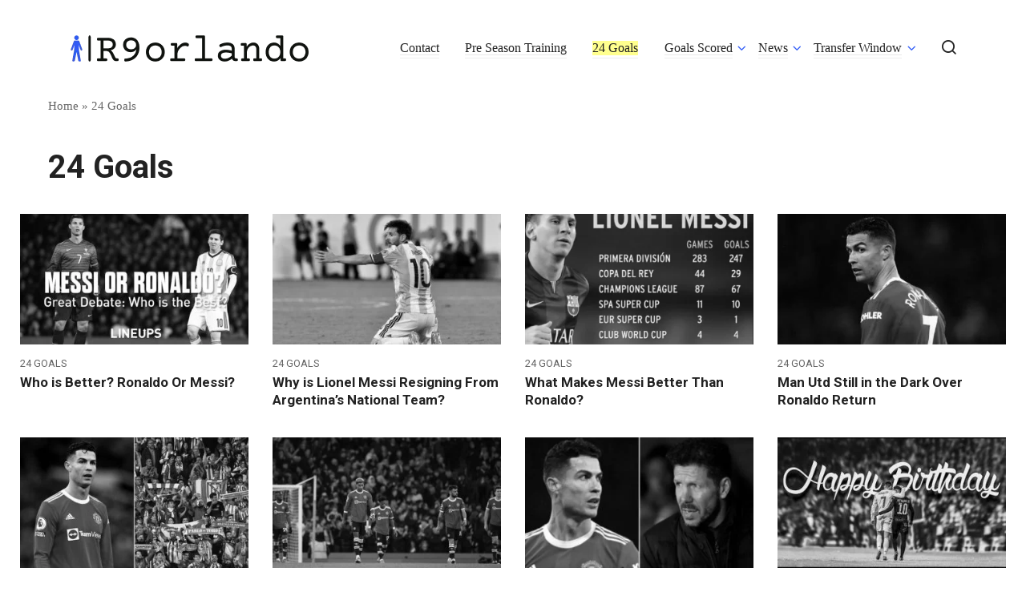

--- FILE ---
content_type: text/html; charset=UTF-8
request_url: https://r9orlando.com/category/24-goals/
body_size: 49312
content:
<!doctype html>
<html lang="en-US">
<head>
	<meta charset="UTF-8">
	<meta name="viewport" content="width=device-width, initial-scale=1">
	<meta name='robots' content='index, follow, max-image-preview:large, max-snippet:-1, max-video-preview:-1' />
	<style>img:is([sizes="auto" i], [sizes^="auto," i]) { contain-intrinsic-size: 3000px 1500px }</style>
	
	<!-- This site is optimized with the Yoast SEO plugin v26.1.1 - https://yoast.com/wordpress/plugins/seo/ -->
	<title>24 Goals Archives -</title>
	<link rel="canonical" href="https://r9orlando.com/category/24-goals/" />
	<link rel="next" href="https://r9orlando.com/category/24-goals/page/2/" />
	<meta property="og:locale" content="en_US" />
	<meta property="og:type" content="article" />
	<meta property="og:title" content="24 Goals Archives -" />
	<meta property="og:url" content="https://r9orlando.com/category/24-goals/" />
	<meta name="twitter:card" content="summary_large_image" />
	<script type="application/ld+json" class="yoast-schema-graph">{"@context":"https://schema.org","@graph":[{"@type":"CollectionPage","@id":"https://r9orlando.com/category/24-goals/","url":"https://r9orlando.com/category/24-goals/","name":"24 Goals Archives -","isPartOf":{"@id":"https://r9orlando.com/#website"},"primaryImageOfPage":{"@id":"https://r9orlando.com/category/24-goals/#primaryimage"},"image":{"@id":"https://r9orlando.com/category/24-goals/#primaryimage"},"thumbnailUrl":"https://r9orlando.com/wp-content/uploads/2022/07/27072022_1658958691_0-e1695719620312.jpeg","breadcrumb":{"@id":"https://r9orlando.com/category/24-goals/#breadcrumb"},"inLanguage":"en-US"},{"@type":"ImageObject","inLanguage":"en-US","@id":"https://r9orlando.com/category/24-goals/#primaryimage","url":"https://r9orlando.com/wp-content/uploads/2022/07/27072022_1658958691_0-e1695719620312.jpeg","contentUrl":"https://r9orlando.com/wp-content/uploads/2022/07/27072022_1658958691_0-e1695719620312.jpeg","width":783,"height":435,"caption":"Who is Better? Ronaldo Or Messi? photo 0"},{"@type":"BreadcrumbList","@id":"https://r9orlando.com/category/24-goals/#breadcrumb","itemListElement":[{"@type":"ListItem","position":1,"name":"Home","item":"https://r9orlando.com/"},{"@type":"ListItem","position":2,"name":"24 Goals"}]},{"@type":"WebSite","@id":"https://r9orlando.com/#website","url":"https://r9orlando.com/","name":"","description":"","potentialAction":[{"@type":"SearchAction","target":{"@type":"EntryPoint","urlTemplate":"https://r9orlando.com/?s={search_term_string}"},"query-input":{"@type":"PropertyValueSpecification","valueRequired":true,"valueName":"search_term_string"}}],"inLanguage":"en-US"}]}</script>
	<!-- / Yoast SEO plugin. -->


<link rel='dns-prefetch' href='//fonts.googleapis.com' />
<link rel="alternate" type="application/rss+xml" title=" &raquo; 24 Goals Category Feed" href="https://r9orlando.com/category/24-goals/feed/" />
<link rel='stylesheet' id='wp-block-library-css' href='https://r9orlando.com/wp-includes/css/dist/block-library/style.min.css?ver=6.8.3'  media='all' />
<style id='classic-theme-styles-inline-css' type='text/css'>
/*! This file is auto-generated */
.wp-block-button__link{color:#fff;background-color:#32373c;border-radius:9999px;box-shadow:none;text-decoration:none;padding:calc(.667em + 2px) calc(1.333em + 2px);font-size:1.125em}.wp-block-file__button{background:#32373c;color:#fff;text-decoration:none}
</style>
<style id='global-styles-inline-css' type='text/css'>
:root{--wp--preset--aspect-ratio--square: 1;--wp--preset--aspect-ratio--4-3: 4/3;--wp--preset--aspect-ratio--3-4: 3/4;--wp--preset--aspect-ratio--3-2: 3/2;--wp--preset--aspect-ratio--2-3: 2/3;--wp--preset--aspect-ratio--16-9: 16/9;--wp--preset--aspect-ratio--9-16: 9/16;--wp--preset--color--black: #000000;--wp--preset--color--cyan-bluish-gray: #abb8c3;--wp--preset--color--white: #ffffff;--wp--preset--color--pale-pink: #f78da7;--wp--preset--color--vivid-red: #cf2e2e;--wp--preset--color--luminous-vivid-orange: #ff6900;--wp--preset--color--luminous-vivid-amber: #fcb900;--wp--preset--color--light-green-cyan: #7bdcb5;--wp--preset--color--vivid-green-cyan: #00d084;--wp--preset--color--pale-cyan-blue: #8ed1fc;--wp--preset--color--vivid-cyan-blue: #0693e3;--wp--preset--color--vivid-purple: #9b51e0;--wp--preset--gradient--vivid-cyan-blue-to-vivid-purple: linear-gradient(135deg,rgba(6,147,227,1) 0%,rgb(155,81,224) 100%);--wp--preset--gradient--light-green-cyan-to-vivid-green-cyan: linear-gradient(135deg,rgb(122,220,180) 0%,rgb(0,208,130) 100%);--wp--preset--gradient--luminous-vivid-amber-to-luminous-vivid-orange: linear-gradient(135deg,rgba(252,185,0,1) 0%,rgba(255,105,0,1) 100%);--wp--preset--gradient--luminous-vivid-orange-to-vivid-red: linear-gradient(135deg,rgba(255,105,0,1) 0%,rgb(207,46,46) 100%);--wp--preset--gradient--very-light-gray-to-cyan-bluish-gray: linear-gradient(135deg,rgb(238,238,238) 0%,rgb(169,184,195) 100%);--wp--preset--gradient--cool-to-warm-spectrum: linear-gradient(135deg,rgb(74,234,220) 0%,rgb(151,120,209) 20%,rgb(207,42,186) 40%,rgb(238,44,130) 60%,rgb(251,105,98) 80%,rgb(254,248,76) 100%);--wp--preset--gradient--blush-light-purple: linear-gradient(135deg,rgb(255,206,236) 0%,rgb(152,150,240) 100%);--wp--preset--gradient--blush-bordeaux: linear-gradient(135deg,rgb(254,205,165) 0%,rgb(254,45,45) 50%,rgb(107,0,62) 100%);--wp--preset--gradient--luminous-dusk: linear-gradient(135deg,rgb(255,203,112) 0%,rgb(199,81,192) 50%,rgb(65,88,208) 100%);--wp--preset--gradient--pale-ocean: linear-gradient(135deg,rgb(255,245,203) 0%,rgb(182,227,212) 50%,rgb(51,167,181) 100%);--wp--preset--gradient--electric-grass: linear-gradient(135deg,rgb(202,248,128) 0%,rgb(113,206,126) 100%);--wp--preset--gradient--midnight: linear-gradient(135deg,rgb(2,3,129) 0%,rgb(40,116,252) 100%);--wp--preset--font-size--small: 13px;--wp--preset--font-size--medium: 20px;--wp--preset--font-size--large: 36px;--wp--preset--font-size--x-large: 42px;--wp--preset--spacing--20: 0.44rem;--wp--preset--spacing--30: 0.67rem;--wp--preset--spacing--40: 1rem;--wp--preset--spacing--50: 1.5rem;--wp--preset--spacing--60: 2.25rem;--wp--preset--spacing--70: 3.38rem;--wp--preset--spacing--80: 5.06rem;--wp--preset--shadow--natural: 6px 6px 9px rgba(0, 0, 0, 0.2);--wp--preset--shadow--deep: 12px 12px 50px rgba(0, 0, 0, 0.4);--wp--preset--shadow--sharp: 6px 6px 0px rgba(0, 0, 0, 0.2);--wp--preset--shadow--outlined: 6px 6px 0px -3px rgba(255, 255, 255, 1), 6px 6px rgba(0, 0, 0, 1);--wp--preset--shadow--crisp: 6px 6px 0px rgba(0, 0, 0, 1);}:where(.is-layout-flex){gap: 0.5em;}:where(.is-layout-grid){gap: 0.5em;}body .is-layout-flex{display: flex;}.is-layout-flex{flex-wrap: wrap;align-items: center;}.is-layout-flex > :is(*, div){margin: 0;}body .is-layout-grid{display: grid;}.is-layout-grid > :is(*, div){margin: 0;}:where(.wp-block-columns.is-layout-flex){gap: 2em;}:where(.wp-block-columns.is-layout-grid){gap: 2em;}:where(.wp-block-post-template.is-layout-flex){gap: 1.25em;}:where(.wp-block-post-template.is-layout-grid){gap: 1.25em;}.has-black-color{color: var(--wp--preset--color--black) !important;}.has-cyan-bluish-gray-color{color: var(--wp--preset--color--cyan-bluish-gray) !important;}.has-white-color{color: var(--wp--preset--color--white) !important;}.has-pale-pink-color{color: var(--wp--preset--color--pale-pink) !important;}.has-vivid-red-color{color: var(--wp--preset--color--vivid-red) !important;}.has-luminous-vivid-orange-color{color: var(--wp--preset--color--luminous-vivid-orange) !important;}.has-luminous-vivid-amber-color{color: var(--wp--preset--color--luminous-vivid-amber) !important;}.has-light-green-cyan-color{color: var(--wp--preset--color--light-green-cyan) !important;}.has-vivid-green-cyan-color{color: var(--wp--preset--color--vivid-green-cyan) !important;}.has-pale-cyan-blue-color{color: var(--wp--preset--color--pale-cyan-blue) !important;}.has-vivid-cyan-blue-color{color: var(--wp--preset--color--vivid-cyan-blue) !important;}.has-vivid-purple-color{color: var(--wp--preset--color--vivid-purple) !important;}.has-black-background-color{background-color: var(--wp--preset--color--black) !important;}.has-cyan-bluish-gray-background-color{background-color: var(--wp--preset--color--cyan-bluish-gray) !important;}.has-white-background-color{background-color: var(--wp--preset--color--white) !important;}.has-pale-pink-background-color{background-color: var(--wp--preset--color--pale-pink) !important;}.has-vivid-red-background-color{background-color: var(--wp--preset--color--vivid-red) !important;}.has-luminous-vivid-orange-background-color{background-color: var(--wp--preset--color--luminous-vivid-orange) !important;}.has-luminous-vivid-amber-background-color{background-color: var(--wp--preset--color--luminous-vivid-amber) !important;}.has-light-green-cyan-background-color{background-color: var(--wp--preset--color--light-green-cyan) !important;}.has-vivid-green-cyan-background-color{background-color: var(--wp--preset--color--vivid-green-cyan) !important;}.has-pale-cyan-blue-background-color{background-color: var(--wp--preset--color--pale-cyan-blue) !important;}.has-vivid-cyan-blue-background-color{background-color: var(--wp--preset--color--vivid-cyan-blue) !important;}.has-vivid-purple-background-color{background-color: var(--wp--preset--color--vivid-purple) !important;}.has-black-border-color{border-color: var(--wp--preset--color--black) !important;}.has-cyan-bluish-gray-border-color{border-color: var(--wp--preset--color--cyan-bluish-gray) !important;}.has-white-border-color{border-color: var(--wp--preset--color--white) !important;}.has-pale-pink-border-color{border-color: var(--wp--preset--color--pale-pink) !important;}.has-vivid-red-border-color{border-color: var(--wp--preset--color--vivid-red) !important;}.has-luminous-vivid-orange-border-color{border-color: var(--wp--preset--color--luminous-vivid-orange) !important;}.has-luminous-vivid-amber-border-color{border-color: var(--wp--preset--color--luminous-vivid-amber) !important;}.has-light-green-cyan-border-color{border-color: var(--wp--preset--color--light-green-cyan) !important;}.has-vivid-green-cyan-border-color{border-color: var(--wp--preset--color--vivid-green-cyan) !important;}.has-pale-cyan-blue-border-color{border-color: var(--wp--preset--color--pale-cyan-blue) !important;}.has-vivid-cyan-blue-border-color{border-color: var(--wp--preset--color--vivid-cyan-blue) !important;}.has-vivid-purple-border-color{border-color: var(--wp--preset--color--vivid-purple) !important;}.has-vivid-cyan-blue-to-vivid-purple-gradient-background{background: var(--wp--preset--gradient--vivid-cyan-blue-to-vivid-purple) !important;}.has-light-green-cyan-to-vivid-green-cyan-gradient-background{background: var(--wp--preset--gradient--light-green-cyan-to-vivid-green-cyan) !important;}.has-luminous-vivid-amber-to-luminous-vivid-orange-gradient-background{background: var(--wp--preset--gradient--luminous-vivid-amber-to-luminous-vivid-orange) !important;}.has-luminous-vivid-orange-to-vivid-red-gradient-background{background: var(--wp--preset--gradient--luminous-vivid-orange-to-vivid-red) !important;}.has-very-light-gray-to-cyan-bluish-gray-gradient-background{background: var(--wp--preset--gradient--very-light-gray-to-cyan-bluish-gray) !important;}.has-cool-to-warm-spectrum-gradient-background{background: var(--wp--preset--gradient--cool-to-warm-spectrum) !important;}.has-blush-light-purple-gradient-background{background: var(--wp--preset--gradient--blush-light-purple) !important;}.has-blush-bordeaux-gradient-background{background: var(--wp--preset--gradient--blush-bordeaux) !important;}.has-luminous-dusk-gradient-background{background: var(--wp--preset--gradient--luminous-dusk) !important;}.has-pale-ocean-gradient-background{background: var(--wp--preset--gradient--pale-ocean) !important;}.has-electric-grass-gradient-background{background: var(--wp--preset--gradient--electric-grass) !important;}.has-midnight-gradient-background{background: var(--wp--preset--gradient--midnight) !important;}.has-small-font-size{font-size: var(--wp--preset--font-size--small) !important;}.has-medium-font-size{font-size: var(--wp--preset--font-size--medium) !important;}.has-large-font-size{font-size: var(--wp--preset--font-size--large) !important;}.has-x-large-font-size{font-size: var(--wp--preset--font-size--x-large) !important;}
:where(.wp-block-post-template.is-layout-flex){gap: 1.25em;}:where(.wp-block-post-template.is-layout-grid){gap: 1.25em;}
:where(.wp-block-columns.is-layout-flex){gap: 2em;}:where(.wp-block-columns.is-layout-grid){gap: 2em;}
:root :where(.wp-block-pullquote){font-size: 1.5em;line-height: 1.6;}
</style>
<link rel='stylesheet' id='ez-toc-css' href='https://r9orlando.com/wp-content/plugins/easy-table-of-contents/assets/css/screen.min.css?ver=2.0.76'  media='all' />
<style id='ez-toc-inline-css' type='text/css'>
div#ez-toc-container .ez-toc-title {font-size: 120%;}div#ez-toc-container .ez-toc-title {font-weight: 500;}div#ez-toc-container ul li , div#ez-toc-container ul li a {font-size: 95%;}div#ez-toc-container ul li , div#ez-toc-container ul li a {font-weight: 500;}div#ez-toc-container nav ul ul li {font-size: 90%;}
</style>
<link rel='stylesheet' id='google-fonts-css' href='https://fonts.googleapis.com/css?family=Roboto%3A400%2C400i%2C700%7CMontserrat%3A400%2C400i%2C700&#038;subset=cyrillic&#038;display=swap&#038;ver=6.8.3'  media='all' />
<link rel='stylesheet' id='journalx-style-css' href='https://r9orlando.com/wp-content/themes/journalx/assets/css/style.min.css?ver=2.0.7'  media='all' />
<link rel='stylesheet' id='recent-posts-widget-with-thumbnails-public-style-css' href='https://r9orlando.com/wp-content/plugins/recent-posts-widget-with-thumbnails/public.css?ver=7.1.1'  media='all' />
<script type="text/javascript" src="https://r9orlando.com/wp-includes/js/jquery/jquery.min.js?ver=3.7.1" id="jquery-core-js"></script>
<script type="text/javascript" src="https://r9orlando.com/wp-includes/js/jquery/jquery-migrate.min.js?ver=3.4.1" id="jquery-migrate-js"></script>
<link rel="https://api.w.org/" href="https://r9orlando.com/wp-json/" /><link rel="alternate" title="JSON" type="application/json" href="https://r9orlando.com/wp-json/wp/v2/categories/14" /><link rel="EditURI" type="application/rsd+xml" title="RSD" href="https://r9orlando.com/xmlrpc.php?rsd" />
<meta name="generator" content="WordPress 6.8.3" />
<link rel="preload" href="https://r9orlando.com/wp-content/themes/journalx/assets/fonts/icomoon.ttf" as="font" crossorigin>
<!-- BEGIN Clicky Analytics v2.2.4 Tracking - https://wordpress.org/plugins/clicky-analytics/ -->
<script type="text/javascript">
  var clicky_custom = clicky_custom || {};
  clicky_custom.outbound_pattern = ['/go/','/out/'];
</script>

<script async src="//static.getclicky.com/101391578.js"></script>

<!-- END Clicky Analytics v2.2.4 Tracking -->

<!-- Google tag (gtag.js) -->
<script async src="https://www.googletagmanager.com/gtag/js?id=G-KJKEGE3LW8"></script>
<script>
  window.dataLayer = window.dataLayer || [];
  function gtag(){dataLayer.push(arguments);}
  gtag('js', new Date());

  gtag('config', 'G-KJKEGE3LW8');
</script><link rel="icon" href="https://r9orlando.com/wp-content/uploads/2024/08/r9orlando-favicon-color-1.png" sizes="32x32" />
<link rel="icon" href="https://r9orlando.com/wp-content/uploads/2024/08/r9orlando-favicon-color-1.png" sizes="192x192" />
<link rel="apple-touch-icon" href="https://r9orlando.com/wp-content/uploads/2024/08/r9orlando-favicon-color-1.png" />
<meta name="msapplication-TileImage" content="https://r9orlando.com/wp-content/uploads/2024/08/r9orlando-favicon-color-1.png" />
    <!-- Global site tag (gtag.js) - Google Analytics -->
<script async src="https://www.googletagmanager.com/gtag/js?id=G-N7LC9KT3WG"></script>
<script>
  window.dataLayer = window.dataLayer || [];
  function gtag(){dataLayer.push(arguments);}
  gtag('js', new Date());

  gtag('config', 'G-N7LC9KT3WG');
</script></head>

<body class="archive category category-24-goals category-14 wp-theme-journalx ">




<div id="page" class="site">
	<a class="skip-link screen-reader-text" href="#content"><!--noindex-->Skip to content<!--/noindex--></a>

    

<header id="masthead" class="site-header" itemscope itemtype="http://schema.org/WPHeader">
    <div class="site-header-inner fixed">

        <div class="humburger js-humburger"><span></span><span></span><span></span></div>

        
<div class="site-branding">

    <div class="site-logotype"><a href="https://r9orlando.com/"><img src="https://r9orlando.com/wp-content/uploads/2024/08/Group-15.png" width="300" height="33" alt=""></a></div><div class="site-branding__body"><div class="site-title"><a href="https://r9orlando.com/"></a></div></div>
</div><!-- .site-branding -->

        
        
                    <nav id="site-navigation" class="main-navigation">
                <div class="menu-%d1%88%d0%b0%d0%bf%d0%ba%d0%b0-container"><ul id="primary-menu" class="menu"><li id="menu-item-9544" class="menu-item menu-item-type-post_type menu-item-object-page menu-item-9544"><a href="https://r9orlando.com/contact/">Contact</a></li>
<li id="menu-item-731" class="menu-item menu-item-type-taxonomy menu-item-object-category menu-item-731"><a href="https://r9orlando.com/category/pre-season-training/">Pre Season Training</a></li>
<li id="menu-item-732" class="menu-item menu-item-type-taxonomy menu-item-object-category current-menu-item menu-item-732"><span class="removed-link">24 Goals</span></li>
<li id="menu-item-734" class="menu-item menu-item-type-taxonomy menu-item-object-category menu-item-has-children menu-item-734"><a href="https://r9orlando.com/category/goals-scored/">Goals Scored</a>
<ul class="sub-menu">
	<li id="menu-item-733" class="menu-item menu-item-type-taxonomy menu-item-object-category menu-item-733"><a href="https://r9orlando.com/category/agent-jorge-mendes/">Agent Jorge Mendes</a></li>
	<li id="menu-item-736" class="menu-item menu-item-type-taxonomy menu-item-object-category menu-item-736"><a href="https://r9orlando.com/category/darwin-nunez/">Darwin Nunez</a></li>
	<li id="menu-item-735" class="menu-item menu-item-type-taxonomy menu-item-object-category menu-item-735"><a href="https://r9orlando.com/category/frenkie-de-jong/">Frenkie De Jong</a></li>
	<li id="menu-item-738" class="menu-item menu-item-type-taxonomy menu-item-object-category menu-item-738"><a href="https://r9orlando.com/category/madrid-player/">Madrid Player</a></li>
	<li id="menu-item-740" class="menu-item menu-item-type-taxonomy menu-item-object-category menu-item-740"><a href="https://r9orlando.com/category/ronaldo-age/">Ronaldo Age</a></li>
</ul>
</li>
<li id="menu-item-9546" class="menu-item menu-item-type-taxonomy menu-item-object-category menu-item-has-children menu-item-9546"><a href="https://r9orlando.com/category/news/">News</a>
<ul class="sub-menu">
	<li id="menu-item-9545" class="menu-item menu-item-type-taxonomy menu-item-object-category menu-item-9545"><a href="https://r9orlando.com/category/entertainment/">Entertainment</a></li>
	<li id="menu-item-9547" class="menu-item menu-item-type-taxonomy menu-item-object-category menu-item-9547"><a href="https://r9orlando.com/category/trending/">Trending</a></li>
</ul>
</li>
<li id="menu-item-737" class="menu-item menu-item-type-taxonomy menu-item-object-category menu-item-has-children menu-item-737"><a href="https://r9orlando.com/category/transfer-window/">Transfer Window</a>
<ul class="sub-menu">
	<li id="menu-item-739" class="menu-item menu-item-type-taxonomy menu-item-object-category menu-item-739"><a href="https://r9orlando.com/category/left-on-his-contract/">Left On His Contract</a></li>
</ul>
</li>
</ul></div>            </nav><!-- #site-navigation -->
        
        
                    <div class="header-search">
                <span class="search-icon js-search-icon"></span>
            </div>
        
    </div>
</header><!-- #masthead -->



    <div class="mobile-menu-placeholder js-mobile-menu-placeholder"></div>

    <div class="search-screen js-search-screen">
        
<form role="search" method="get" class="search-form" action="https://r9orlando.com/">
    <label>
        <span class="screen-reader-text"><!--noindex-->Search for:<!--/noindex--></span>
        <input type="search" class="search-field" placeholder="Search …" value="" name="s">
    </label>
    <button type="submit" class="search-submit"></button>
</form>    </div>

    
    
	<div id="content" class="site-content">

	<div id="primary" class="content-area">
		<main id="main" class="site-main">

            <div class="breadcrumb" id="breadcrumbs"><span><span><a href="https://r9orlando.com/">Home</a></span> » <span class="breadcrumb_last" aria-current="page">24 Goals</span></span></div>
		    
			    <header class="page-header">
				                        <h1 class="page-title">24 Goals</h1>                                    </header><!-- .page-header -->

                
                
			    <div class="post-boxes">
<div id="post-9516" class="post-box post-box--standard" itemscope itemtype="http://schema.org/BlogPosting">

    <a href="https://r9orlando.com/who-is-better-ronaldo-or-messi/">
        <div class="post-box__thumbnail"><img width="350" height="200" src="https://r9orlando.com/wp-content/uploads/2022/07/27072022_1658958691_0-e1695719620312-350x200.jpeg" class="attachment-thumb-wide size-thumb-wide wp-post-image" alt="Who is Better? Ronaldo Or Messi? photo 0" itemprop="image" decoding="async" fetchpriority="high" srcset="https://r9orlando.com/wp-content/uploads/2022/07/27072022_1658958691_0-e1695719620312-350x200.jpeg 350w, https://r9orlando.com/wp-content/uploads/2022/07/27072022_1658958691_0-e1695719620312-700x400.jpeg 700w" sizes="(max-width: 350px) 100vw, 350px" /></div>
        <div class="post-box__body">

            <div class="post-box__category"><span itemprop="articleSection">24 Goals</span></div><div class="post-box__title" itemprop="headline">Who is Better? Ronaldo Or Messi?</div></div></a>
    <meta itemprop="articleBody" content="In a game dominated by physicality, who is faster? Ronaldo or Messi? This debate is a tough one to answer, but there are a few key differences that separate the two. Although Messi is a more persistent player, Ronaldo is also quicker. In addition, Neymar has much more agility and speed. We will discuss those [&hellip;]">
    <meta itemprop="author" content="r9orlando">
    <meta itemscope itemprop="mainEntityOfPage" itemType="https://schema.org/WebPage" itemid="https://r9orlando.com/who-is-better-ronaldo-or-messi/" content="Who is Better? Ronaldo Or Messi?">
    <meta itemprop="dateModified" content="2023-09-26">
    <meta itemprop="datePublished" content="2022-07-27T14:00:20+03:00">
    <div itemprop="publisher" itemscope itemtype="https://schema.org/Organization" style="display: none;"><div itemprop="logo" itemscope itemtype="https://schema.org/ImageObject"><img itemprop="url image" src="https://r9orlando.com/wp-content/uploads/2024/08/Group-15.png" alt=""></div><meta itemprop="name" content=""><meta itemprop="telephone" content=""><meta itemprop="address" content="https://r9orlando.com"></div>
</div><!-- #post-9516 -->

<div id="post-9507" class="post-box post-box--standard" itemscope itemtype="http://schema.org/BlogPosting">

    <a href="https://r9orlando.com/why-is-lionel-messi-resigning-from-argentinas-national-team/">
        <div class="post-box__thumbnail"><img width="350" height="200" src="https://r9orlando.com/wp-content/uploads/2022/07/27072022_1658955154_0-e1695786465689-350x200.jpeg" class="attachment-thumb-wide size-thumb-wide wp-post-image" alt="Why is Lionel Messi Resigning From Argentina&#8217;s National Team? photo 0" itemprop="image" decoding="async" /></div>
        <div class="post-box__body">

            <div class="post-box__category"><span itemprop="articleSection">24 Goals</span></div><div class="post-box__title" itemprop="headline">Why is Lionel Messi Resigning From Argentina&#8217;s National Team?</div></div></a>
    <meta itemprop="articleBody" content="With the 2017 World Cup coming to a close, Argentine striker Lionel Messi is likely to retire from international duty. Considering his age, he&#8217;s probably at the peak of his career. Whether his decision is linked to the team&#8217;s performance at the World Cup is a different question. But the question remains: why is Messi [&hellip;]">
    <meta itemprop="author" content="r9orlando">
    <meta itemscope itemprop="mainEntityOfPage" itemType="https://schema.org/WebPage" itemid="https://r9orlando.com/why-is-lionel-messi-resigning-from-argentinas-national-team/" content="Why is Lionel Messi Resigning From Argentina&#8217;s National Team?">
    <meta itemprop="dateModified" content="2023-09-20">
    <meta itemprop="datePublished" content="2022-07-27T13:41:19+03:00">
    <div itemprop="publisher" itemscope itemtype="https://schema.org/Organization" style="display: none;"><div itemprop="logo" itemscope itemtype="https://schema.org/ImageObject"><img itemprop="url image" src="https://r9orlando.com/wp-content/uploads/2024/08/Group-15.png" alt=""></div><meta itemprop="name" content=""><meta itemprop="telephone" content=""><meta itemprop="address" content="https://r9orlando.com"></div>
</div><!-- #post-9507 -->

<div id="post-9500" class="post-box post-box--" itemscope itemtype="http://schema.org/BlogPosting">

    <a href="https://r9orlando.com/what-makes-messi-better-than-ronaldo/">
        <div class="post-box__thumbnail"><img width="350" height="200" src="https://r9orlando.com/wp-content/uploads/2022/07/27072022_1658953261_0-e1695789644400-350x200.png" class="attachment-thumb-wide size-thumb-wide wp-post-image" alt="What Makes Messi Better Than Ronaldo? photo 0" itemprop="image" decoding="async" /></div>
        <div class="post-box__body">

            <div class="post-box__category"><span itemprop="articleSection">24 Goals</span></div><div class="post-box__title" itemprop="headline">What Makes Messi Better Than Ronaldo?</div></div></a>
    <meta itemprop="articleBody" content="So, what makes Messi better than Ronaldo? Let&#8217;s break it down into two categories: completeness and execution. Messi is faster, and Ronaldo is more complete in the end. Which is better? How does Messi fit into the modern game? We&#8217;ll take a look at both players&#8217; strengths and weaknesses, and determine the best player for [&hellip;]">
    <meta itemprop="author" content="r9orlando">
    <meta itemscope itemprop="mainEntityOfPage" itemType="https://schema.org/WebPage" itemid="https://r9orlando.com/what-makes-messi-better-than-ronaldo/" content="What Makes Messi Better Than Ronaldo?">
    <meta itemprop="dateModified" content="2022-07-27">
    <meta itemprop="datePublished" content="2022-07-27T13:19:54+03:00">
    <div itemprop="publisher" itemscope itemtype="https://schema.org/Organization" style="display: none;"><div itemprop="logo" itemscope itemtype="https://schema.org/ImageObject"><img itemprop="url image" src="https://r9orlando.com/wp-content/uploads/2024/08/Group-15.png" alt=""></div><meta itemprop="name" content=""><meta itemprop="telephone" content=""><meta itemprop="address" content="https://r9orlando.com"></div>
</div><!-- #post-9500 -->

<div id="post-9476" class="post-box post-box--" itemscope itemtype="http://schema.org/BlogPosting">

    <a href="https://r9orlando.com/man-utd-still-in-the-dark-over-ronaldo-return/">
        <div class="post-box__thumbnail"><img width="350" height="200" src="https://r9orlando.com/wp-content/uploads/2022/07/27072022_1658908228_0-e1695788224858-350x200.jpeg" class="attachment-thumb-wide size-thumb-wide wp-post-image" alt="Man Utd Still in the Dark Over Ronaldo Return photo 0" itemprop="image" decoding="async" loading="lazy" /></div>
        <div class="post-box__body">

            <div class="post-box__category"><span itemprop="articleSection">24 Goals</span></div><div class="post-box__title" itemprop="headline">Man Utd Still in the Dark Over Ronaldo Return</div></div></a>
    <meta itemprop="articleBody" content="The rumours are that Man Utd are in the dark about Cristiano Ronaldo&#8217;s potential return to the club have been debunked. The Manchester club has dismissed the reports and is determined to keep the Portuguese international. Apparently, former Real Madrid star Jorge Mendes has offered the player to Bayern Munich and Chelsea. While the pair [&hellip;]">
    <meta itemprop="author" content="r9orlando">
    <meta itemscope itemprop="mainEntityOfPage" itemType="https://schema.org/WebPage" itemid="https://r9orlando.com/man-utd-still-in-the-dark-over-ronaldo-return/" content="Man Utd Still in the Dark Over Ronaldo Return">
    <meta itemprop="dateModified" content="2022-07-27">
    <meta itemprop="datePublished" content="2022-07-27T00:25:25+03:00">
    <div itemprop="publisher" itemscope itemtype="https://schema.org/Organization" style="display: none;"><div itemprop="logo" itemscope itemtype="https://schema.org/ImageObject"><img itemprop="url image" src="https://r9orlando.com/wp-content/uploads/2024/08/Group-15.png" alt=""></div><meta itemprop="name" content=""><meta itemprop="telephone" content=""><meta itemprop="address" content="https://r9orlando.com"></div>
</div><!-- #post-9476 -->

<div id="post-9464" class="post-box post-box--" itemscope itemtype="http://schema.org/BlogPosting">

    <a href="https://r9orlando.com/atletico-madrid-fans-launch-online-campaign-against-the-signing-of-cristiano-ronaldo/">
        <div class="post-box__thumbnail"><img width="350" height="200" src="https://r9orlando.com/wp-content/uploads/2022/07/27072022_1658911831_0-e1695788028645-350x200.jpeg" class="attachment-thumb-wide size-thumb-wide wp-post-image" alt="Atletico Madrid Fans Launch Online Campaign Against the Signing of Cristiano Ronaldo image 0" itemprop="image" decoding="async" loading="lazy" srcset="https://r9orlando.com/wp-content/uploads/2022/07/27072022_1658911831_0-e1695788028645-350x200.jpeg 350w, https://r9orlando.com/wp-content/uploads/2022/07/27072022_1658911831_0-e1695788028645-700x400.jpeg 700w" sizes="auto, (max-width: 350px) 100vw, 350px" /></div>
        <div class="post-box__body">

            <div class="post-box__category"><span itemprop="articleSection">24 Goals</span></div><div class="post-box__title" itemprop="headline">Atletico Madrid Fans Launch Online Campaign Against the Signing of Cristiano Ronaldo</div></div></a>
    <meta itemprop="articleBody" content="A campaign has been launched by Atletico Madrid fans against the signing of Cristiano Ronaldo. The hashtag #ContraCR7 has been used in social media and a picture of Ronaldo has been tweeted with a cross through it. Ronaldo is currently in a difficult position with several clubs and has already agreed to accept a pay [&hellip;]">
    <meta itemprop="author" content="r9orlando">
    <meta itemscope itemprop="mainEntityOfPage" itemType="https://schema.org/WebPage" itemid="https://r9orlando.com/atletico-madrid-fans-launch-online-campaign-against-the-signing-of-cristiano-ronaldo/" content="Atletico Madrid Fans Launch Online Campaign Against the Signing of Cristiano Ronaldo">
    <meta itemprop="dateModified" content="2022-07-27">
    <meta itemprop="datePublished" content="2022-07-27T00:03:20+03:00">
    <div itemprop="publisher" itemscope itemtype="https://schema.org/Organization" style="display: none;"><div itemprop="logo" itemscope itemtype="https://schema.org/ImageObject"><img itemprop="url image" src="https://r9orlando.com/wp-content/uploads/2024/08/Group-15.png" alt=""></div><meta itemprop="name" content=""><meta itemprop="telephone" content=""><meta itemprop="address" content="https://r9orlando.com"></div>
</div><!-- #post-9464 -->

<div id="post-9447" class="post-box post-box--" itemscope itemtype="http://schema.org/BlogPosting">

    <a href="https://r9orlando.com/marcus-rashford-takes-slight-jab-at-cristiano-ronaldo/">
        <div class="post-box__thumbnail"><img width="350" height="200" src="https://r9orlando.com/wp-content/uploads/2022/07/27072022_1658905632_0-e1695789741974-350x200.jpeg" class="attachment-thumb-wide size-thumb-wide wp-post-image" alt="Marcus Rashford Takes Slight Jab at Cristiano Ronaldo image 0" itemprop="image" decoding="async" loading="lazy" srcset="https://r9orlando.com/wp-content/uploads/2022/07/27072022_1658905632_0-e1695789741974-350x200.jpeg 350w, https://r9orlando.com/wp-content/uploads/2022/07/27072022_1658905632_0-e1695789741974-700x400.jpeg 700w" sizes="auto, (max-width: 350px) 100vw, 350px" /></div>
        <div class="post-box__body">

            <div class="post-box__category"><span itemprop="articleSection">24 Goals</span></div><div class="post-box__title" itemprop="headline">Marcus Rashford Takes Slight Jab at Cristiano Ronaldo</div></div></a>
    <meta itemprop="articleBody" content="Manchester United forward Marcus Rashford has taken a subtle jab at the Juventus star with his latest comments. While playing for Manchester United, Rashford has been impressive during pre-season, making the left wing his own and forming a partnership with Jadon Sancho and Anthony Martial. He has also scored a couple of goals. Speaking after [&hellip;]">
    <meta itemprop="author" content="r9orlando">
    <meta itemscope itemprop="mainEntityOfPage" itemType="https://schema.org/WebPage" itemid="https://r9orlando.com/marcus-rashford-takes-slight-jab-at-cristiano-ronaldo/" content="Marcus Rashford Takes Slight Jab at Cristiano Ronaldo">
    <meta itemprop="dateModified" content="2022-07-27">
    <meta itemprop="datePublished" content="2022-07-26T23:25:37+03:00">
    <div itemprop="publisher" itemscope itemtype="https://schema.org/Organization" style="display: none;"><div itemprop="logo" itemscope itemtype="https://schema.org/ImageObject"><img itemprop="url image" src="https://r9orlando.com/wp-content/uploads/2024/08/Group-15.png" alt=""></div><meta itemprop="name" content=""><meta itemprop="telephone" content=""><meta itemprop="address" content="https://r9orlando.com"></div>
</div><!-- #post-9447 -->

<div id="post-9446" class="post-box post-box--" itemscope itemtype="http://schema.org/BlogPosting">

    <a href="https://r9orlando.com/atletico-madrid-fans-create-contracr7-to-protest-ronaldos-signing/">
        <div class="post-box__thumbnail"><img width="350" height="200" src="https://r9orlando.com/wp-content/uploads/2022/07/27072022_1658903302_0-e1695790118741-350x200.jpeg" class="attachment-thumb-wide size-thumb-wide wp-post-image" alt="Atletico Madrid Fans Create #ContraCR7 to Protest Ronaldo&#8217;s Signing photo 0" itemprop="image" decoding="async" loading="lazy" srcset="https://r9orlando.com/wp-content/uploads/2022/07/27072022_1658903302_0-e1695790118741-350x200.jpeg 350w, https://r9orlando.com/wp-content/uploads/2022/07/27072022_1658903302_0-e1695790118741-696x400.jpeg 696w" sizes="auto, (max-width: 350px) 100vw, 350px" /></div>
        <div class="post-box__body">

            <div class="post-box__category"><span itemprop="articleSection">24 Goals</span></div><div class="post-box__title" itemprop="headline">Atletico Madrid Fans Create #ContraCR7 to Protest Ronaldo&#8217;s Signing</div></div></a>
    <meta itemprop="articleBody" content="As the rumours of a Real Madrid deal continue to make the rounds, Atletico supporters have decided to join the fight. A hashtag, #ContraCR7, has been created to protest the signing. The hashtag has trended on social media in Spain over the weekend. Since Ronaldo has played against Atletico Madrid more than any other team, [&hellip;]">
    <meta itemprop="author" content="r9orlando">
    <meta itemscope itemprop="mainEntityOfPage" itemType="https://schema.org/WebPage" itemid="https://r9orlando.com/atletico-madrid-fans-create-contracr7-to-protest-ronaldos-signing/" content="Atletico Madrid Fans Create #ContraCR7 to Protest Ronaldo&#8217;s Signing">
    <meta itemprop="dateModified" content="2022-07-27">
    <meta itemprop="datePublished" content="2022-07-26T23:04:40+03:00">
    <div itemprop="publisher" itemscope itemtype="https://schema.org/Organization" style="display: none;"><div itemprop="logo" itemscope itemtype="https://schema.org/ImageObject"><img itemprop="url image" src="https://r9orlando.com/wp-content/uploads/2024/08/Group-15.png" alt=""></div><meta itemprop="name" content=""><meta itemprop="telephone" content=""><meta itemprop="address" content="https://r9orlando.com"></div>
</div><!-- #post-9446 -->

<div id="post-9445" class="post-box post-box--" itemscope itemtype="http://schema.org/BlogPosting">

    <a href="https://r9orlando.com/happy-birthday-from-neymar/">
        <div class="post-box__thumbnail"><img width="350" height="200" src="https://r9orlando.com/wp-content/uploads/2022/07/27072022_1658903325_0-e1695789923205-350x200.jpeg" class="attachment-thumb-wide size-thumb-wide wp-post-image" alt="Happy Birthday From Neymar image 0" itemprop="image" decoding="async" loading="lazy" /></div>
        <div class="post-box__body">

            <div class="post-box__category"><span itemprop="articleSection">24 Goals</span></div><div class="post-box__title" itemprop="headline">Happy Birthday From Neymar</div></div></a>
    <meta itemprop="articleBody" content="It&#8217;s the birthday of the most talented player in the world and Neymar is not alone. Ronaldo, Messi, and Tevez all took time to wish the Atletico Mineiro forward a Happy Birthday. The three Argentinean stars sent messages to their teammates and their fathers on his birthday. Cristiano Ronaldo&#8217;s message was a little different, though. [&hellip;]">
    <meta itemprop="author" content="r9orlando">
    <meta itemscope itemprop="mainEntityOfPage" itemType="https://schema.org/WebPage" itemid="https://r9orlando.com/happy-birthday-from-neymar/" content="Happy Birthday From Neymar">
    <meta itemprop="dateModified" content="2022-07-27">
    <meta itemprop="datePublished" content="2022-07-26T22:52:25+03:00">
    <div itemprop="publisher" itemscope itemtype="https://schema.org/Organization" style="display: none;"><div itemprop="logo" itemscope itemtype="https://schema.org/ImageObject"><img itemprop="url image" src="https://r9orlando.com/wp-content/uploads/2024/08/Group-15.png" alt=""></div><meta itemprop="name" content=""><meta itemprop="telephone" content=""><meta itemprop="address" content="https://r9orlando.com"></div>
</div><!-- #post-9445 -->

<div id="post-9429" class="post-box post-box--" itemscope itemtype="http://schema.org/BlogPosting">

    <a href="https://r9orlando.com/cristiano-ronaldo-getting-second-opinion-on-man-utd-exit-in-fresh-transfer-rumours/">
        <div class="post-box__thumbnail"><img width="350" height="200" src="https://r9orlando.com/wp-content/uploads/2022/07/27072022_1658900886_0-e1695790204403-350x200.jpeg" class="attachment-thumb-wide size-thumb-wide wp-post-image" alt="Cristiano Ronaldo Getting Second Opinion on Man Utd Exit in Fresh Transfer Rumours image 0" itemprop="image" decoding="async" loading="lazy" /></div>
        <div class="post-box__body">

            <div class="post-box__category"><span itemprop="articleSection">24 Goals</span></div><div class="post-box__title" itemprop="headline">Cristiano Ronaldo Getting Second Opinion on Man Utd Exit in Fresh Transfer Rumours</div></div></a>
    <meta itemprop="articleBody" content="Rumours continue to swirl about Cristiano Ronaldo&#8217;s future. While new Manchester United manager Erik ten Hag had doubts over whether the Portugal international would report back for pre-season training, well-placed sources have suggested that he would stay away from training in order to implement his exit strategy. The latest reports suggest that he has already [&hellip;]">
    <meta itemprop="author" content="r9orlando">
    <meta itemscope itemprop="mainEntityOfPage" itemType="https://schema.org/WebPage" itemid="https://r9orlando.com/cristiano-ronaldo-getting-second-opinion-on-man-utd-exit-in-fresh-transfer-rumours/" content="Cristiano Ronaldo Getting Second Opinion on Man Utd Exit in Fresh Transfer Rumours">
    <meta itemprop="dateModified" content="2022-07-27">
    <meta itemprop="datePublished" content="2022-07-26T22:41:35+03:00">
    <div itemprop="publisher" itemscope itemtype="https://schema.org/Organization" style="display: none;"><div itemprop="logo" itemscope itemtype="https://schema.org/ImageObject"><img itemprop="url image" src="https://r9orlando.com/wp-content/uploads/2024/08/Group-15.png" alt=""></div><meta itemprop="name" content=""><meta itemprop="telephone" content=""><meta itemprop="address" content="https://r9orlando.com"></div>
</div><!-- #post-9429 -->

<div id="post-9320" class="post-box post-box--" itemscope itemtype="http://schema.org/BlogPosting">

    <a href="https://r9orlando.com/sign-cristiano-ronaldo-please-kevin-pietersens-plea-for-chelsea/">
        <div class="post-box__thumbnail"><img width="350" height="200" src="https://r9orlando.com/wp-content/uploads/2022/07/27072022_1658899960_0-e1695817018219-350x200.jpeg" class="attachment-thumb-wide size-thumb-wide wp-post-image" alt="Sign Cristiano Ronaldo Please Kevin Pietersen&#8217;s Plea For Chelsea photo 0" itemprop="image" decoding="async" loading="lazy" /></div>
        <div class="post-box__body">

            <div class="post-box__category"><span itemprop="articleSection">24 Goals</span></div><div class="post-box__title" itemprop="headline">Sign Cristiano Ronaldo Please Kevin Pietersen&#8217;s Plea For Chelsea</div></div></a>
    <meta itemprop="articleBody" content="A passionate Chelsea FC supporter, Kevin Pietersen, has made an extremely bold request to the Premier League club: &#8220;Sign Cristiano Ronaldo.&#8221; Manchester United winger Yuvraj Singh was brutally trolled by the defender after his tweet, and this has sparked a huge debate about Ronaldo&#8217;s future. The Portuguese international, frustrated with the lack of activity in [&hellip;]">
    <meta itemprop="author" content="r9orlando">
    <meta itemscope itemprop="mainEntityOfPage" itemType="https://schema.org/WebPage" itemid="https://r9orlando.com/sign-cristiano-ronaldo-please-kevin-pietersens-plea-for-chelsea/" content="Sign Cristiano Ronaldo Please Kevin Pietersen&#8217;s Plea For Chelsea">
    <meta itemprop="dateModified" content="2022-07-27">
    <meta itemprop="datePublished" content="2022-07-26T22:30:54+03:00">
    <div itemprop="publisher" itemscope itemtype="https://schema.org/Organization" style="display: none;"><div itemprop="logo" itemscope itemtype="https://schema.org/ImageObject"><img itemprop="url image" src="https://r9orlando.com/wp-content/uploads/2024/08/Group-15.png" alt=""></div><meta itemprop="name" content=""><meta itemprop="telephone" content=""><meta itemprop="address" content="https://r9orlando.com"></div>
</div><!-- #post-9320 -->
</div><div class="pagination-box js-pagination-box"><div class="js-infinity-scroll"></div><script>var query_vars = "[base64]";var current_page = 1;var max_pages = 106;var infinity_scroll_archive_limit = 10;</script>
	<nav class="navigation pagination">
		<div class="screen-reader-text">Posts pagination</div>
		<div class="nav-links"><span aria-current="page" class="page-numbers current">1</span>
<a class="page-numbers" href="https://r9orlando.com/category/24-goals/page/2/">2</a>
<span class="page-numbers dots">&hellip;</span>
<a class="page-numbers" href="https://r9orlando.com/category/24-goals/page/106/">106</a>
<a class="next page-numbers" href="https://r9orlando.com/category/24-goals/page/2/">Next</a></div>
	</nav></div><!--.pagination-box-->
                
            
		</main><!-- #main -->
	</div><!-- #primary -->


	</div><!-- #content -->

    
    
    

    
    
        <footer id="colophon" class="site-footer" itemscope itemtype="http://schema.org/WPFooter">
            <div class="site-footer-inner fixed">

                <div class="footer-info">
                    © Copyright 2026 r9orlando.com All Rights Reserved
                                    </div>

                
                
                
    <div class="footer-navigation" itemscope itemtype="http://schema.org/SiteNavigationElement">
        <ul id="menu-footer-nav" class="footer-menu"><li id="menu-item-9634" class="menu-item menu-item-type-post_type menu-item-object-page menu-item-9634"><a href="https://r9orlando.com/contact/">Contact</a></li>
</ul>    </div><!--footer-navigation-->

                
                
            </div>
        </footer><!-- #colophon -->

    
    
            <button type="button" class="scrolltop js-scrolltop"></button>
    
</div><!-- #page -->

<script type="speculationrules">
{"prefetch":[{"source":"document","where":{"and":[{"href_matches":"\/*"},{"not":{"href_matches":["\/wp-*.php","\/wp-admin\/*","\/wp-content\/uploads\/*","\/wp-content\/*","\/wp-content\/plugins\/*","\/wp-content\/themes\/journalx\/*","\/*\\?(.+)"]}},{"not":{"selector_matches":"a[rel~=\"nofollow\"]"}},{"not":{"selector_matches":".no-prefetch, .no-prefetch a"}}]},"eagerness":"conservative"}]}
</script>
<script type="text/javascript" id="ez-toc-scroll-scriptjs-js-extra">
/* <![CDATA[ */
var eztoc_smooth_local = {"scroll_offset":"30","add_request_uri":"","add_self_reference_link":""};
/* ]]> */
</script>
<script type="text/javascript" src="https://r9orlando.com/wp-content/plugins/easy-table-of-contents/assets/js/smooth_scroll.min.js?ver=2.0.76" id="ez-toc-scroll-scriptjs-js"></script>
<script type="text/javascript" src="https://r9orlando.com/wp-content/plugins/easy-table-of-contents/vendor/js-cookie/js.cookie.min.js?ver=2.2.1" id="ez-toc-js-cookie-js"></script>
<script type="text/javascript" src="https://r9orlando.com/wp-content/plugins/easy-table-of-contents/vendor/sticky-kit/jquery.sticky-kit.min.js?ver=1.9.2" id="ez-toc-jquery-sticky-kit-js"></script>
<script type="text/javascript" id="ez-toc-js-js-extra">
/* <![CDATA[ */
var ezTOC = {"smooth_scroll":"1","visibility_hide_by_default":"","scroll_offset":"30","fallbackIcon":"<span class=\"\"><span class=\"eztoc-hide\" style=\"display:none;\">Toggle<\/span><span class=\"ez-toc-icon-toggle-span\"><svg style=\"fill: #999;color:#999\" xmlns=\"http:\/\/www.w3.org\/2000\/svg\" class=\"list-377408\" width=\"20px\" height=\"20px\" viewBox=\"0 0 24 24\" fill=\"none\"><path d=\"M6 6H4v2h2V6zm14 0H8v2h12V6zM4 11h2v2H4v-2zm16 0H8v2h12v-2zM4 16h2v2H4v-2zm16 0H8v2h12v-2z\" fill=\"currentColor\"><\/path><\/svg><svg style=\"fill: #999;color:#999\" class=\"arrow-unsorted-368013\" xmlns=\"http:\/\/www.w3.org\/2000\/svg\" width=\"10px\" height=\"10px\" viewBox=\"0 0 24 24\" version=\"1.2\" baseProfile=\"tiny\"><path d=\"M18.2 9.3l-6.2-6.3-6.2 6.3c-.2.2-.3.4-.3.7s.1.5.3.7c.2.2.4.3.7.3h11c.3 0 .5-.1.7-.3.2-.2.3-.5.3-.7s-.1-.5-.3-.7zM5.8 14.7l6.2 6.3 6.2-6.3c.2-.2.3-.5.3-.7s-.1-.5-.3-.7c-.2-.2-.4-.3-.7-.3h-11c-.3 0-.5.1-.7.3-.2.2-.3.5-.3.7s.1.5.3.7z\"\/><\/svg><\/span><\/span>","chamomile_theme_is_on":""};
/* ]]> */
</script>
<script type="text/javascript" src="https://r9orlando.com/wp-content/plugins/easy-table-of-contents/assets/js/front.min.js?ver=2.0.76-1760686698" id="ez-toc-js-js"></script>
<script type="text/javascript" id="journalx-scripts-js-extra">
/* <![CDATA[ */
var settings_array = {"rating_text_average":"average","rating_text_from":"from","lightbox_display":"","read_full":"Read the full"};
var wps_ajax = {"url":"https:\/\/r9orlando.com\/wp-admin\/admin-ajax.php","nonce":"5de4d3646f","str_load_more":"Load more posts"};
/* ]]> */
</script>
<script type="text/javascript" src="https://r9orlando.com/wp-content/themes/journalx/assets/js/scripts.min.js?ver=2.0.7" id="journalx-scripts-js"></script>

</body>
</html>